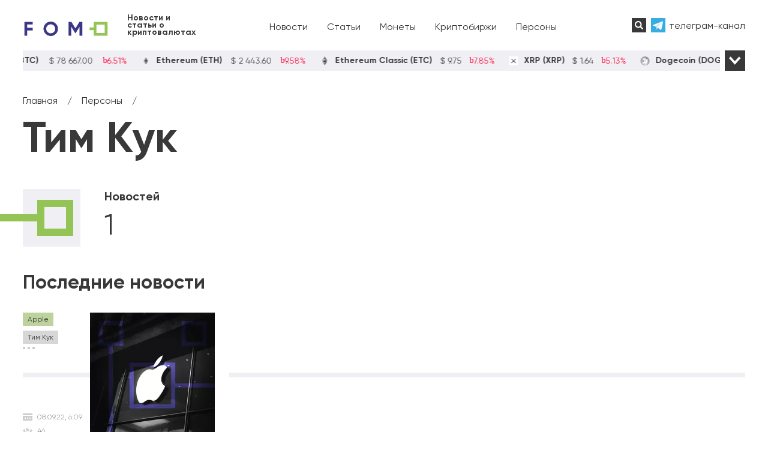

--- FILE ---
content_type: text/html; charset=UTF-8
request_url: https://fomo.press/persons/tim-kuk
body_size: 10133
content:
<!DOCTYPE html>
<html prefix="og: https://ogp.me/ns#" lang="ru">
<head>
    <meta charset="utf-8" />
    <meta name="viewport" content="width=device-width, initial-scale=1">
    <title>Тим Кук: новости криптовалют персоны</title><link rel="stylesheet" href="https://fomo.press/wp-content/cache/min/1/1815d4615b6617c512838b49cd4e750a.css" media="all" data-minify="1" />    <meta name="description" content="Последние новости о Тим Кук. Информация о его вкладе в развитие криптовалюты, блокчейна и NFT технологий, отношение к современным технологиям, высказывания и действия, влияющие на рынок крипты." />    <meta property="og:type" content="article" /><meta property="og:url" content="https://fomo.press/persons/tim-kuk" /><meta property="og:title" content="Тим Кук: новости криптовалют персоны" /><meta property="og:description" content="Последние новости о Тим Кук. Информация о его вкладе в развитие криптовалюты, блокчейна и NFT технологий, отношение к современным технологиям, высказывания и действия, влияющие на рынок крипты." /><meta property="og:image" content="https://fomo.press/wp-content/themes/fomo/img/fomo.jpg" />    <link rel="canonical" href="https://fomo.press/persons/tim-kuk" />    
    <link rel="icon" href="https://fomo.press/favicon.svg" type="image/svg+xml">
    <meta name='robots' content='max-image-preview:large' />
<style id='wp-img-auto-sizes-contain-inline-css' type='text/css'>
img:is([sizes=auto i],[sizes^="auto," i]){contain-intrinsic-size:3000px 1500px}
/*# sourceURL=wp-img-auto-sizes-contain-inline-css */
</style>
<style id='classic-theme-styles-inline-css' type='text/css'>
/*! This file is auto-generated */
.wp-block-button__link{color:#fff;background-color:#32373c;border-radius:9999px;box-shadow:none;text-decoration:none;padding:calc(.667em + 2px) calc(1.333em + 2px);font-size:1.125em}.wp-block-file__button{background:#32373c;color:#fff;text-decoration:none}
/*# sourceURL=/wp-includes/css/classic-themes.min.css */
</style>










<script type="text/javascript" src="https://fomo.press/wp-includes/js/jquery/jquery.min.js" id="jquery-core-js"></script>
<script type="text/javascript" id="seo-automated-link-building-js-extra">
/* <![CDATA[ */
var seoAutomatedLinkBuilding = {"ajaxUrl":"https://fomo.press/wp-admin/admin-ajax.php"};
//# sourceURL=seo-automated-link-building-js-extra
/* ]]> */
</script>
<script data-minify="1" type="text/javascript" src="https://fomo.press/wp-content/cache/min/1/wp-content/plugins/seo-automated-link-building/js/seo-automated-link-building.js?ver=1763653790" id="seo-automated-link-building-js"></script>
<style>.pseudo-clearfy-link { color: #008acf; cursor: pointer;}.pseudo-clearfy-link:hover { text-decoration: none;}</style>
<link rel="preload" as="font" href="https://fomo.press/wp-content/themes/fomo/fonts/Gilroy-Regular.woff" crossorigin>
<link rel="preload" as="font" href="https://fomo.press/wp-content/themes/fomo/fonts/Gilroy-Regular.ttf" crossorigin>
<link rel="preload" as="font" href="https://fomo.press/wp-content/themes/fomo/fonts/Gilroy-Bold.woff" crossorigin>
<link rel="preload" as="font" href="https://fomo.press/wp-content/themes/fomo/fonts/Gilroy-Bold.ttf" crossorigin><style type="text/css">.broken_link, a.broken_link {
	text-decoration: line-through;
}</style><noscript><style id="rocket-lazyload-nojs-css">.rll-youtube-player, [data-lazy-src]{display:none !important;}</style></noscript>    <!-- Yandex.Metrika counter --> <script type="text/javascript" > (function(m,e,t,r,i,k,a){m[i]=m[i]||function(){(m[i].a=m[i].a||[]).push(arguments)}; m[i].l=1*new Date(); for (var j = 0; j < document.scripts.length; j++) {if (document.scripts[j].src === r) { return; }} k=e.createElement(t),a=e.getElementsByTagName(t)[0],k.async=1,k.src=r,a.parentNode.insertBefore(k,a)}) (window, document, "script", "https://mc.yandex.ru/metrika/tag.js", "ym"); ym(90066100, "init", { clickmap:true, trackLinks:true, accurateTrackBounce:true, webvisor:true, trackHash:true }); </script> <noscript><div><img src="https://mc.yandex.ru/watch/90066100" style="position:absolute; left:-9999px;" alt="" /></div></noscript> <!-- /Yandex.Metrika counter -->
	<meta name="yandex-verification" content="42ad736287583492" />
	<meta name="google-site-verification" content="ev8-Ay_KfNz042zvOpAMPksWEj3Ow5y_7DTycBxQao8" />
<style id='global-styles-inline-css' type='text/css'>
:root{--wp--preset--aspect-ratio--square: 1;--wp--preset--aspect-ratio--4-3: 4/3;--wp--preset--aspect-ratio--3-4: 3/4;--wp--preset--aspect-ratio--3-2: 3/2;--wp--preset--aspect-ratio--2-3: 2/3;--wp--preset--aspect-ratio--16-9: 16/9;--wp--preset--aspect-ratio--9-16: 9/16;--wp--preset--color--black: #000000;--wp--preset--color--cyan-bluish-gray: #abb8c3;--wp--preset--color--white: #ffffff;--wp--preset--color--pale-pink: #f78da7;--wp--preset--color--vivid-red: #cf2e2e;--wp--preset--color--luminous-vivid-orange: #ff6900;--wp--preset--color--luminous-vivid-amber: #fcb900;--wp--preset--color--light-green-cyan: #7bdcb5;--wp--preset--color--vivid-green-cyan: #00d084;--wp--preset--color--pale-cyan-blue: #8ed1fc;--wp--preset--color--vivid-cyan-blue: #0693e3;--wp--preset--color--vivid-purple: #9b51e0;--wp--preset--gradient--vivid-cyan-blue-to-vivid-purple: linear-gradient(135deg,rgb(6,147,227) 0%,rgb(155,81,224) 100%);--wp--preset--gradient--light-green-cyan-to-vivid-green-cyan: linear-gradient(135deg,rgb(122,220,180) 0%,rgb(0,208,130) 100%);--wp--preset--gradient--luminous-vivid-amber-to-luminous-vivid-orange: linear-gradient(135deg,rgb(252,185,0) 0%,rgb(255,105,0) 100%);--wp--preset--gradient--luminous-vivid-orange-to-vivid-red: linear-gradient(135deg,rgb(255,105,0) 0%,rgb(207,46,46) 100%);--wp--preset--gradient--very-light-gray-to-cyan-bluish-gray: linear-gradient(135deg,rgb(238,238,238) 0%,rgb(169,184,195) 100%);--wp--preset--gradient--cool-to-warm-spectrum: linear-gradient(135deg,rgb(74,234,220) 0%,rgb(151,120,209) 20%,rgb(207,42,186) 40%,rgb(238,44,130) 60%,rgb(251,105,98) 80%,rgb(254,248,76) 100%);--wp--preset--gradient--blush-light-purple: linear-gradient(135deg,rgb(255,206,236) 0%,rgb(152,150,240) 100%);--wp--preset--gradient--blush-bordeaux: linear-gradient(135deg,rgb(254,205,165) 0%,rgb(254,45,45) 50%,rgb(107,0,62) 100%);--wp--preset--gradient--luminous-dusk: linear-gradient(135deg,rgb(255,203,112) 0%,rgb(199,81,192) 50%,rgb(65,88,208) 100%);--wp--preset--gradient--pale-ocean: linear-gradient(135deg,rgb(255,245,203) 0%,rgb(182,227,212) 50%,rgb(51,167,181) 100%);--wp--preset--gradient--electric-grass: linear-gradient(135deg,rgb(202,248,128) 0%,rgb(113,206,126) 100%);--wp--preset--gradient--midnight: linear-gradient(135deg,rgb(2,3,129) 0%,rgb(40,116,252) 100%);--wp--preset--font-size--small: 13px;--wp--preset--font-size--medium: 20px;--wp--preset--font-size--large: 36px;--wp--preset--font-size--x-large: 42px;--wp--preset--spacing--20: 0.44rem;--wp--preset--spacing--30: 0.67rem;--wp--preset--spacing--40: 1rem;--wp--preset--spacing--50: 1.5rem;--wp--preset--spacing--60: 2.25rem;--wp--preset--spacing--70: 3.38rem;--wp--preset--spacing--80: 5.06rem;--wp--preset--shadow--natural: 6px 6px 9px rgba(0, 0, 0, 0.2);--wp--preset--shadow--deep: 12px 12px 50px rgba(0, 0, 0, 0.4);--wp--preset--shadow--sharp: 6px 6px 0px rgba(0, 0, 0, 0.2);--wp--preset--shadow--outlined: 6px 6px 0px -3px rgb(255, 255, 255), 6px 6px rgb(0, 0, 0);--wp--preset--shadow--crisp: 6px 6px 0px rgb(0, 0, 0);}:where(.is-layout-flex){gap: 0.5em;}:where(.is-layout-grid){gap: 0.5em;}body .is-layout-flex{display: flex;}.is-layout-flex{flex-wrap: wrap;align-items: center;}.is-layout-flex > :is(*, div){margin: 0;}body .is-layout-grid{display: grid;}.is-layout-grid > :is(*, div){margin: 0;}:where(.wp-block-columns.is-layout-flex){gap: 2em;}:where(.wp-block-columns.is-layout-grid){gap: 2em;}:where(.wp-block-post-template.is-layout-flex){gap: 1.25em;}:where(.wp-block-post-template.is-layout-grid){gap: 1.25em;}.has-black-color{color: var(--wp--preset--color--black) !important;}.has-cyan-bluish-gray-color{color: var(--wp--preset--color--cyan-bluish-gray) !important;}.has-white-color{color: var(--wp--preset--color--white) !important;}.has-pale-pink-color{color: var(--wp--preset--color--pale-pink) !important;}.has-vivid-red-color{color: var(--wp--preset--color--vivid-red) !important;}.has-luminous-vivid-orange-color{color: var(--wp--preset--color--luminous-vivid-orange) !important;}.has-luminous-vivid-amber-color{color: var(--wp--preset--color--luminous-vivid-amber) !important;}.has-light-green-cyan-color{color: var(--wp--preset--color--light-green-cyan) !important;}.has-vivid-green-cyan-color{color: var(--wp--preset--color--vivid-green-cyan) !important;}.has-pale-cyan-blue-color{color: var(--wp--preset--color--pale-cyan-blue) !important;}.has-vivid-cyan-blue-color{color: var(--wp--preset--color--vivid-cyan-blue) !important;}.has-vivid-purple-color{color: var(--wp--preset--color--vivid-purple) !important;}.has-black-background-color{background-color: var(--wp--preset--color--black) !important;}.has-cyan-bluish-gray-background-color{background-color: var(--wp--preset--color--cyan-bluish-gray) !important;}.has-white-background-color{background-color: var(--wp--preset--color--white) !important;}.has-pale-pink-background-color{background-color: var(--wp--preset--color--pale-pink) !important;}.has-vivid-red-background-color{background-color: var(--wp--preset--color--vivid-red) !important;}.has-luminous-vivid-orange-background-color{background-color: var(--wp--preset--color--luminous-vivid-orange) !important;}.has-luminous-vivid-amber-background-color{background-color: var(--wp--preset--color--luminous-vivid-amber) !important;}.has-light-green-cyan-background-color{background-color: var(--wp--preset--color--light-green-cyan) !important;}.has-vivid-green-cyan-background-color{background-color: var(--wp--preset--color--vivid-green-cyan) !important;}.has-pale-cyan-blue-background-color{background-color: var(--wp--preset--color--pale-cyan-blue) !important;}.has-vivid-cyan-blue-background-color{background-color: var(--wp--preset--color--vivid-cyan-blue) !important;}.has-vivid-purple-background-color{background-color: var(--wp--preset--color--vivid-purple) !important;}.has-black-border-color{border-color: var(--wp--preset--color--black) !important;}.has-cyan-bluish-gray-border-color{border-color: var(--wp--preset--color--cyan-bluish-gray) !important;}.has-white-border-color{border-color: var(--wp--preset--color--white) !important;}.has-pale-pink-border-color{border-color: var(--wp--preset--color--pale-pink) !important;}.has-vivid-red-border-color{border-color: var(--wp--preset--color--vivid-red) !important;}.has-luminous-vivid-orange-border-color{border-color: var(--wp--preset--color--luminous-vivid-orange) !important;}.has-luminous-vivid-amber-border-color{border-color: var(--wp--preset--color--luminous-vivid-amber) !important;}.has-light-green-cyan-border-color{border-color: var(--wp--preset--color--light-green-cyan) !important;}.has-vivid-green-cyan-border-color{border-color: var(--wp--preset--color--vivid-green-cyan) !important;}.has-pale-cyan-blue-border-color{border-color: var(--wp--preset--color--pale-cyan-blue) !important;}.has-vivid-cyan-blue-border-color{border-color: var(--wp--preset--color--vivid-cyan-blue) !important;}.has-vivid-purple-border-color{border-color: var(--wp--preset--color--vivid-purple) !important;}.has-vivid-cyan-blue-to-vivid-purple-gradient-background{background: var(--wp--preset--gradient--vivid-cyan-blue-to-vivid-purple) !important;}.has-light-green-cyan-to-vivid-green-cyan-gradient-background{background: var(--wp--preset--gradient--light-green-cyan-to-vivid-green-cyan) !important;}.has-luminous-vivid-amber-to-luminous-vivid-orange-gradient-background{background: var(--wp--preset--gradient--luminous-vivid-amber-to-luminous-vivid-orange) !important;}.has-luminous-vivid-orange-to-vivid-red-gradient-background{background: var(--wp--preset--gradient--luminous-vivid-orange-to-vivid-red) !important;}.has-very-light-gray-to-cyan-bluish-gray-gradient-background{background: var(--wp--preset--gradient--very-light-gray-to-cyan-bluish-gray) !important;}.has-cool-to-warm-spectrum-gradient-background{background: var(--wp--preset--gradient--cool-to-warm-spectrum) !important;}.has-blush-light-purple-gradient-background{background: var(--wp--preset--gradient--blush-light-purple) !important;}.has-blush-bordeaux-gradient-background{background: var(--wp--preset--gradient--blush-bordeaux) !important;}.has-luminous-dusk-gradient-background{background: var(--wp--preset--gradient--luminous-dusk) !important;}.has-pale-ocean-gradient-background{background: var(--wp--preset--gradient--pale-ocean) !important;}.has-electric-grass-gradient-background{background: var(--wp--preset--gradient--electric-grass) !important;}.has-midnight-gradient-background{background: var(--wp--preset--gradient--midnight) !important;}.has-small-font-size{font-size: var(--wp--preset--font-size--small) !important;}.has-medium-font-size{font-size: var(--wp--preset--font-size--medium) !important;}.has-large-font-size{font-size: var(--wp--preset--font-size--large) !important;}.has-x-large-font-size{font-size: var(--wp--preset--font-size--x-large) !important;}
/*# sourceURL=global-styles-inline-css */
</style>
<style id='mcw-custom-inline-css' type='text/css'>
#mcw-463 .cc-coin { color: #393939; } #mcw-463 .cc-ticker { background-color: #f0eff4; }
/*# sourceURL=mcw-custom-inline-css */
</style>
</head>
<body class="archive archive-news" itemscope="itemscope" itemtype="https://schema.org/WebPage">
<div class="header" itemscope itemtype="https://schema.org/WPHeader">
    <div class="wrapper">
        <div class="header-item header-logo">
                    <a itemprop="url" href="/" title="fomo.press">
                <img width="144" height="24" class="logo" src="data:image/svg+xml,%3Csvg%20xmlns='http://www.w3.org/2000/svg'%20viewBox='0%200%20144%2024'%3E%3C/svg%3E" alt="fomo.press" data-lazy-src="https://fomo.press/wp-content/themes/fomo/img/logo.svg"><noscript><img width="144" height="24" class="logo" src="https://fomo.press/wp-content/themes/fomo/img/logo.svg" alt="fomo.press"></noscript>
                <span class="slogan">Новости и статьи о криптовалютах</span>
            </a>
                </div>
        <div class="header-item header-menu" itemscope itemtype="https://schema.org/SiteNavigationElement">
            <div class="menu-topmenu-container"><ul id="menu-topmenu" class="menu"><li itemprop="name"><a itemprop="url" href="https://fomo.press/news">Новости</a></li>
<li itemprop="name"><a itemprop="url" href="https://fomo.press/posts">Статьи</a></li>
<li itemprop="name"><a itemprop="url" href="https://fomo.press/coins">Монеты</a></li>
<li itemprop="name"><a itemprop="url" href="https://fomo.press/exchanges">Криптобиржи</a></li>
<li itemprop="name"><a itemprop="url" href="https://fomo.press/persons">Персоны</a></li>
<li itemprop="name"><a itemprop="url" href="https://fomo.press/organizations">Организации</a></li>
<li itemprop="name"><a itemprop="url" href="https://fomo.press/countries">Страны</a></li>
</ul></div>        </div>
        <div class="header-search">
            <form role="search" method="get" class="search-form" action="https://fomo.press/">
                <input class="search-form__input" type="text" value="" name="s" id="s" placeholder="Поиск..." autocomplete="off" />
                <input class="submit" type="submit" value="Поиск" />
            </form>
        </div>
        <div class="header-social social-icons">
                    <a class="social-tg" target="_blank" href="https://t.me/fomopress">телеграм-канал</a>
                </div>
    </div>
</div>
<div class="wrapper coins-widget">
    <div class="cryptoboxes" id="mcw-463" data-realtime="on"><div class="mcw-ticker mcw-ticker-1 mcw-same" data-speed="70"><div class="cc-ticker mcw-custom-theme"><div class="cc-stats"><div class="cc-coin"><div><img class="coin-img" alt="bitcoin" src="data:image/svg+xml,%3Csvg%20xmlns='http://www.w3.org/2000/svg'%20viewBox='0%200%200%2025'%3E%3C/svg%3E" height="25" data-lazy-src="https://coin-images.coingecko.com/coins/images/1/thumb/bitcoin.png" /><noscript><img class="coin-img" alt="bitcoin" src="https://coin-images.coingecko.com/coins/images/1/thumb/bitcoin.png" height="25" /></noscript></div>Bitcoin (BTC) <span data-price="78667.00000000000000" data-live-price="bitcoin" data-rate="1" data-currency="USD" style="width: 10ch !important;text-align:center;margin-left:1ch;"><b class="fiat-symbol">$</b> <span>78 667.00</span></span><span data-live-change="BTC" class="mcw-down"><span class="micon-arrow-down"></span> <span>6.51%</span></span></div><div class="cc-coin"><div><img class="coin-img" alt="ethereum" src="data:image/svg+xml,%3Csvg%20xmlns='http://www.w3.org/2000/svg'%20viewBox='0%200%200%2025'%3E%3C/svg%3E" height="25" data-lazy-src="https://coin-images.coingecko.com/coins/images/279/thumb/ethereum.png" /><noscript><img class="coin-img" alt="ethereum" src="https://coin-images.coingecko.com/coins/images/279/thumb/ethereum.png" height="25" /></noscript></div>Ethereum (ETH) <span data-price="2443.59999999999991" data-live-price="ethereum" data-rate="1" data-currency="USD" style="width: 9ch !important;text-align:center;margin-left:1ch;"><b class="fiat-symbol">$</b> <span>2 443.60</span></span><span data-live-change="ETH" class="mcw-down"><span class="micon-arrow-down"></span> <span>9.58%</span></span></div><div class="cc-coin"><div><img class="coin-img" alt="ethereum-classic" src="data:image/svg+xml,%3Csvg%20xmlns='http://www.w3.org/2000/svg'%20viewBox='0%200%200%2025'%3E%3C/svg%3E" height="25" data-lazy-src="https://coin-images.coingecko.com/coins/images/453/thumb/ethereum-classic-logo.png" /><noscript><img class="coin-img" alt="ethereum-classic" src="https://coin-images.coingecko.com/coins/images/453/thumb/ethereum-classic-logo.png" height="25" /></noscript></div>Ethereum Classic (ETC) <span data-price="9.75000000000000" data-live-price="ethereum-classic" data-rate="1" data-currency="USD" style="width: 5ch !important;text-align:center;margin-left:1ch;"><b class="fiat-symbol">$</b> <span>9.75</span></span><span data-live-change="ETC" class="mcw-down"><span class="micon-arrow-down"></span> <span>7.85%</span></span></div><div class="cc-coin"><div><img class="coin-img" alt="xrp" src="data:image/svg+xml,%3Csvg%20xmlns='http://www.w3.org/2000/svg'%20viewBox='0%200%200%2025'%3E%3C/svg%3E" height="25" data-lazy-src="https://coin-images.coingecko.com/coins/images/44/thumb/xrp-symbol-white-128.png" /><noscript><img class="coin-img" alt="xrp" src="https://coin-images.coingecko.com/coins/images/44/thumb/xrp-symbol-white-128.png" height="25" /></noscript></div>XRP (XRP) <span data-price="1.64000000000000" data-live-price="ripple" data-rate="1" data-currency="USD" style="width: 5ch !important;text-align:center;margin-left:1ch;"><b class="fiat-symbol">$</b> <span>1.64</span></span><span data-live-change="XRP" class="mcw-down"><span class="micon-arrow-down"></span> <span>5.13%</span></span></div><div class="cc-coin"><div><img class="coin-img" alt="dogecoin" src="data:image/svg+xml,%3Csvg%20xmlns='http://www.w3.org/2000/svg'%20viewBox='0%200%200%2025'%3E%3C/svg%3E" height="25" data-lazy-src="https://coin-images.coingecko.com/coins/images/5/thumb/dogecoin.png" /><noscript><img class="coin-img" alt="dogecoin" src="https://coin-images.coingecko.com/coins/images/5/thumb/dogecoin.png" height="25" /></noscript></div>Dogecoin (DOGE) <span data-price="0.10392300000000" data-live-price="dogecoin" data-rate="1" data-currency="USD" style="width: 9ch !important;text-align:center;margin-left:1ch;"><b class="fiat-symbol">$</b> <span>0.103923</span></span><span data-live-change="DOGE" class="mcw-down"><span class="micon-arrow-down"></span> <span>10.16%</span></span></div><div class="cc-coin"><div><img class="coin-img" alt="cardano" src="data:image/svg+xml,%3Csvg%20xmlns='http://www.w3.org/2000/svg'%20viewBox='0%200%200%2025'%3E%3C/svg%3E" height="25" data-lazy-src="https://coin-images.coingecko.com/coins/images/975/thumb/cardano.png" /><noscript><img class="coin-img" alt="cardano" src="https://coin-images.coingecko.com/coins/images/975/thumb/cardano.png" height="25" /></noscript></div>Cardano (ADA) <span data-price="0.29334700000000" data-live-price="cardano" data-rate="1" data-currency="USD" style="width: 9ch !important;text-align:center;margin-left:1ch;"><b class="fiat-symbol">$</b> <span>0.293347</span></span><span data-live-change="ADA" class="mcw-down"><span class="micon-arrow-down"></span> <span>8.43%</span></span></div><div class="cc-coin"><div><img class="coin-img" alt="solana" src="data:image/svg+xml,%3Csvg%20xmlns='http://www.w3.org/2000/svg'%20viewBox='0%200%200%2025'%3E%3C/svg%3E" height="25" data-lazy-src="https://coin-images.coingecko.com/coins/images/4128/thumb/solana.png" /><noscript><img class="coin-img" alt="solana" src="https://coin-images.coingecko.com/coins/images/4128/thumb/solana.png" height="25" /></noscript></div>Solana (SOL) <span data-price="105.36000000000000" data-live-price="solana" data-rate="1" data-currency="USD" style="width: 7ch !important;text-align:center;margin-left:1ch;"><b class="fiat-symbol">$</b> <span>105.36</span></span><span data-live-change="SOL" class="mcw-down"><span class="micon-arrow-down"></span> <span>10.22%</span></span></div><div class="cc-coin"><div><img class="coin-img" alt="polkadot" src="data:image/svg+xml,%3Csvg%20xmlns='http://www.w3.org/2000/svg'%20viewBox='0%200%200%2025'%3E%3C/svg%3E" height="25" data-lazy-src="https://coin-images.coingecko.com/coins/images/12171/thumb/polkadot.jpg" /><noscript><img class="coin-img" alt="polkadot" src="https://coin-images.coingecko.com/coins/images/12171/thumb/polkadot.jpg" height="25" /></noscript></div>Polkadot (DOT) <span data-price="1.54000000000000" data-live-price="polkadot" data-rate="1" data-currency="USD" style="width: 5ch !important;text-align:center;margin-left:1ch;"><b class="fiat-symbol">$</b> <span>1.54</span></span><span data-live-change="DOT" class="mcw-down"><span class="micon-arrow-down"></span> <span>8.44%</span></span></div><div class="cc-coin"><div><img class="coin-img" alt="litecoin" src="data:image/svg+xml,%3Csvg%20xmlns='http://www.w3.org/2000/svg'%20viewBox='0%200%200%2025'%3E%3C/svg%3E" height="25" data-lazy-src="https://coin-images.coingecko.com/coins/images/2/thumb/litecoin.png" /><noscript><img class="coin-img" alt="litecoin" src="https://coin-images.coingecko.com/coins/images/2/thumb/litecoin.png" height="25" /></noscript></div>Litecoin (LTC) <span data-price="59.41000000000000" data-live-price="litecoin" data-rate="1" data-currency="USD" style="width: 6ch !important;text-align:center;margin-left:1ch;"><b class="fiat-symbol">$</b> <span>59.41</span></span><span data-live-change="LTC" class="mcw-down"><span class="micon-arrow-down"></span> <span>9.07%</span></span></div><div class="cc-coin"><div><img class="coin-img" alt="tron" src="data:image/svg+xml,%3Csvg%20xmlns='http://www.w3.org/2000/svg'%20viewBox='0%200%200%2025'%3E%3C/svg%3E" height="25" data-lazy-src="https://coin-images.coingecko.com/coins/images/1094/thumb/tron-logo.png" /><noscript><img class="coin-img" alt="tron" src="https://coin-images.coingecko.com/coins/images/1094/thumb/tron-logo.png" height="25" /></noscript></div>TRON (TRX) <span data-price="0.28634100000000" data-live-price="tron" data-rate="1" data-currency="USD" style="width: 9ch !important;text-align:center;margin-left:1ch;"><b class="fiat-symbol">$</b> <span>0.286341</span></span><span data-live-change="TRX" class="mcw-down"><span class="micon-arrow-down"></span> <span>2.53%</span></span></div><div class="cc-coin"><div><img class="coin-img" alt="cosmos" src="data:image/svg+xml,%3Csvg%20xmlns='http://www.w3.org/2000/svg'%20viewBox='0%200%200%2025'%3E%3C/svg%3E" height="25" data-lazy-src="https://coin-images.coingecko.com/coins/images/1481/thumb/cosmos_hub.png" /><noscript><img class="coin-img" alt="cosmos" src="https://coin-images.coingecko.com/coins/images/1481/thumb/cosmos_hub.png" height="25" /></noscript></div>Cosmos Hub (ATOM) <span data-price="1.97000000000000" data-live-price="cosmos-hub" data-rate="1" data-currency="USD" style="width: 5ch !important;text-align:center;margin-left:1ch;"><b class="fiat-symbol">$</b> <span>1.97</span></span><span data-live-change="ATOM" class="mcw-down"><span class="micon-arrow-down"></span> <span>6.58%</span></span></div><div class="cc-coin"><div><img class="coin-img" alt="near" src="data:image/svg+xml,%3Csvg%20xmlns='http://www.w3.org/2000/svg'%20viewBox='0%200%200%2025'%3E%3C/svg%3E" height="25" data-lazy-src="https://coin-images.coingecko.com/coins/images/10365/thumb/near.jpg" /><noscript><img class="coin-img" alt="near" src="https://coin-images.coingecko.com/coins/images/10365/thumb/near.jpg" height="25" /></noscript></div>NEAR Protocol (NEAR) <span data-price="1.20000000000000" data-live-price="near-protocol" data-rate="1" data-currency="USD" style="width: 5ch !important;text-align:center;margin-left:1ch;"><b class="fiat-symbol">$</b> <span>1.20</span></span><span data-live-change="NEAR" class="mcw-down"><span class="micon-arrow-down"></span> <span>8.68%</span></span></div><div class="cc-coin"><div><img class="coin-img" alt="dash" src="data:image/svg+xml,%3Csvg%20xmlns='http://www.w3.org/2000/svg'%20viewBox='0%200%200%2025'%3E%3C/svg%3E" height="25" data-lazy-src="https://coin-images.coingecko.com/coins/images/19/thumb/dash-logo.png" /><noscript><img class="coin-img" alt="dash" src="https://coin-images.coingecko.com/coins/images/19/thumb/dash-logo.png" height="25" /></noscript></div>Dash (DASH) <span data-price="44.30000000000000" data-live-price="dash" data-rate="1" data-currency="USD" style="width: 6ch !important;text-align:center;margin-left:1ch;"><b class="fiat-symbol">$</b> <span>44.30</span></span><span data-live-change="DASH" class="mcw-down"><span class="micon-arrow-down"></span> <span>13.72%</span></span></div><div class="cc-coin"><div><img class="coin-img" alt="shiba-inu" src="data:image/svg+xml,%3Csvg%20xmlns='http://www.w3.org/2000/svg'%20viewBox='0%200%200%2025'%3E%3C/svg%3E" height="25" data-lazy-src="https://coin-images.coingecko.com/coins/images/11939/thumb/shiba.png" /><noscript><img class="coin-img" alt="shiba-inu" src="https://coin-images.coingecko.com/coins/images/11939/thumb/shiba.png" height="25" /></noscript></div>Shiba Inu (SHIB) <span data-price="0.00000679000000" data-live-price="shiba-inu" data-rate="1" data-currency="USD" style="width: 9ch !important;text-align:center;margin-left:1ch;"><b class="fiat-symbol">$</b> <span>0.000007</span></span><span data-live-change="SHIB" class="mcw-down"><span class="micon-arrow-down"></span> <span>5.84%</span></span></div></div></div></div></div>    <span class="all-coins-widget-button all-coins-widget-button-open"></span>
    <span class="all-coins-widget-button all-coins-widget-button-close"></span>
</div><div class="section wrapper post-header">
    <ul itemscope itemtype="https://schema.org/BreadcrumbList" class="breadcrumbs"><li itemprop="itemListElement" itemscope itemtype="https://schema.org/ListItem" class="item"><a itemprop="item" href="https://fomo.press" class="link"><span itemprop="name">Главная</span></a><meta itemprop="position" content="1" /></li><li class="separator">/</li><li itemprop="itemListElement" itemscope itemtype="https://schema.org/ListItem" class="item"><a itemprop="item" href="https://fomo.press/persons" class="link"><span itemprop="name">Персоны</span></a><meta itemprop="position" content="2" /></li><li class="separator">/</li></ul>    <h1>Тим Кук</h1>
</div>
<div class="section wrapper persons-info">
        <div class="persons-info-image">
        <span class="persons-info-image-inner"></span>
    </div>
        <div class="persons-info-counts">
        <span class="persons-info-counts-title">Новостей</span>
        <span class="persons-info-counts-count">1</span>
    </div>
    <div class="persons-info-description">
        <p></p>
    </div>
</div>
<div class="section wrapper">
    <span class="another-title">Последние новости</span>
    <div class="news208">
            <div class="news208-item">
            <div class="news208-item-inner">
                <div class="news208-item-info">
                    <div class="tags-info">
                        <span class="tags-info-item organization-item">Apple</span><span class="tags-info-item person-item">Тим Кук</span><span class="tags-info-item three-dots"></span>                    </div>
                    <div class="news208-item-info-inner">
                        <span class="news208-item-info-date">08.09.22, 6:09</span>
                        <span class="news208-item-info-view"><div class="post-views content-post post-629 entry-meta">
				<span class="post-views-count">46</span>
			</div></span>
                    </div>
                </div>
                <div class="news208-item-image">
					                    <img width="208" height="208" src="data:image/svg+xml,%3Csvg%20xmlns='http://www.w3.org/2000/svg'%20viewBox='0%200%20208%20208'%3E%3C/svg%3E" alt="Десятки тысяч зрителей посмотрело фальшивую презентацию Apple" data-lazy-src="https://fomo.press/wp-content/webp-express/webp-images/doc-root/wp-content/uploads/2022/09/desyatki-tysyach-zriteley-posmotrelo-falshivuyu-prezentatsiyu-apple-208x208.jpg.webp"><noscript><img width="208" height="208" src="https://fomo.press/wp-content/webp-express/webp-images/doc-root/wp-content/uploads/2022/09/desyatki-tysyach-zriteley-posmotrelo-falshivuyu-prezentatsiyu-apple-208x208.jpg.webp" alt="Десятки тысяч зрителей посмотрело фальшивую презентацию Apple"></noscript>
                </div>
            </div>
            <a href="https://fomo.press/news/desyatki-tysyach-zriteley-posmotrelo-falshivuyu-prezentatsiyu-apple">Десятки тысяч зрителей посмотрело фальшивую презентацию Apple</a>
        </div>
        </div>
</div>
<div itemscope itemtype="https://schema.org/WPFooter" class="footer">
    <div class="wrapper">
        <div class="footer-item footer-menu">
            <div class="menu-footermenu-container"><ul id="menu-footermenu" class="menu"><li itemprop="name"><a itemprop="url" href="https://fomo.press/news">Новости</a></li>
<li itemprop="name"><a itemprop="url" href="https://fomo.press/posts">Статьи</a></li>
<li itemprop="name"><a itemprop="url" href="https://fomo.press/coins">Монеты</a></li>
<li itemprop="name"><a itemprop="url" href="https://fomo.press/exchanges">Криптобиржи</a></li>
<li itemprop="name"><a itemprop="url" href="https://fomo.press/countries">Страны</a></li>
<li itemprop="name"><a itemprop="url" href="https://fomo.press/persons">Персоны</a></li>
<li itemprop="name"><a itemprop="url" href="https://fomo.press/organizations">Организации</a></li>
<li itemprop="name"><a itemprop="url" href="https://fomo.press/press-releases">Пресс-релизы</a></li>
</ul></div>            <div class="footer-bottom">
                
            </div>
        </div>
        <div class="footer-item footer-second">
            <div class="footer-social">
                                    <a class="social-tg" target="_blank" href="https://t.me/fomopress"></a>                        <a class="social-dzen" target="_blank" href="https://zen.yandex.ru/fomopress"></a>            </div>
            <span class="branding">FOMO</span>
        </div>
    </div>
</div>

<span class="menu-open icon-menu"></span>
<span class="menu-close icon-close"></span>
<div class="fadeblock"></div>

<div class="all-coins-widget all-coins-widget-hide">
    <div class="cryptoboxes mcw-table light" id="mcw-465" data-realtime="on"><div class="title-bar">Table</div><table class="mcw-datatable dataTable display nowrap" style="width: 100%" data-length="50" data-total="13937"><thead><tr><th class="col-rank text-left" data-col=rank>#</th><th class="col-name text-left" data-col=name>Монета</th><th class="col-price_usd" data-col=price_usd>Цена</th><th class="col-percent_change_24h" data-col=percent_change_24h>Изменение</th><th class="col-volume_usd_24h" data-col=volume_usd_24h>Объем (24ч)</th><th class="col-market_cap_usd" data-col=market_cap_usd>Капитализация</th><th class="col-weekly" data-col=weekly>Последние 24ч</th></tr></thead><tbody></tbody></table></div></div>

<div class="wrapper">
</div>

<script type="speculationrules">
{"prefetch":[{"source":"document","where":{"and":[{"href_matches":"/*"},{"not":{"href_matches":["/wp-*.php","/wp-admin/*","/wp-content/uploads/*","/wp-content/*","/wp-content/plugins/*","/wp-content/themes/fomo/*","/*\\?(.+)"]}},{"not":{"selector_matches":"a[rel~=\"nofollow\"]"}},{"not":{"selector_matches":".no-prefetch, .no-prefetch a"}}]},"eagerness":"conservative"}]}
</script>
<script>var pseudo_links = document.querySelectorAll(".pseudo-clearfy-link");for (var i=0;i<pseudo_links.length;i++ ) { pseudo_links[i].addEventListener("click", function(e){   window.open( e.target.getAttribute("data-uri") ); }); }</script><script type="text/javascript" id="rocket-browser-checker-js-after">
/* <![CDATA[ */
"use strict";var _createClass=function(){function defineProperties(target,props){for(var i=0;i<props.length;i++){var descriptor=props[i];descriptor.enumerable=descriptor.enumerable||!1,descriptor.configurable=!0,"value"in descriptor&&(descriptor.writable=!0),Object.defineProperty(target,descriptor.key,descriptor)}}return function(Constructor,protoProps,staticProps){return protoProps&&defineProperties(Constructor.prototype,protoProps),staticProps&&defineProperties(Constructor,staticProps),Constructor}}();function _classCallCheck(instance,Constructor){if(!(instance instanceof Constructor))throw new TypeError("Cannot call a class as a function")}var RocketBrowserCompatibilityChecker=function(){function RocketBrowserCompatibilityChecker(options){_classCallCheck(this,RocketBrowserCompatibilityChecker),this.passiveSupported=!1,this._checkPassiveOption(this),this.options=!!this.passiveSupported&&options}return _createClass(RocketBrowserCompatibilityChecker,[{key:"_checkPassiveOption",value:function(self){try{var options={get passive(){return!(self.passiveSupported=!0)}};window.addEventListener("test",null,options),window.removeEventListener("test",null,options)}catch(err){self.passiveSupported=!1}}},{key:"initRequestIdleCallback",value:function(){!1 in window&&(window.requestIdleCallback=function(cb){var start=Date.now();return setTimeout(function(){cb({didTimeout:!1,timeRemaining:function(){return Math.max(0,50-(Date.now()-start))}})},1)}),!1 in window&&(window.cancelIdleCallback=function(id){return clearTimeout(id)})}},{key:"isDataSaverModeOn",value:function(){return"connection"in navigator&&!0===navigator.connection.saveData}},{key:"supportsLinkPrefetch",value:function(){var elem=document.createElement("link");return elem.relList&&elem.relList.supports&&elem.relList.supports("prefetch")&&window.IntersectionObserver&&"isIntersecting"in IntersectionObserverEntry.prototype}},{key:"isSlowConnection",value:function(){return"connection"in navigator&&"effectiveType"in navigator.connection&&("2g"===navigator.connection.effectiveType||"slow-2g"===navigator.connection.effectiveType)}}]),RocketBrowserCompatibilityChecker}();
//# sourceURL=rocket-browser-checker-js-after
/* ]]> */
</script>
<script type="text/javascript" id="rocket-preload-links-js-extra">
/* <![CDATA[ */
var RocketPreloadLinksConfig = {"excludeUris":"/(?:.+/)?feed(?:/(?:.+/?)?)?$|/(?:.+/)?embed/|/(index\\.php/)?wp\\-json(/.*|$)|/refer/|/go/|/recommend/|/recommends/","usesTrailingSlash":"","imageExt":"jpg|jpeg|gif|png|tiff|bmp|webp|avif|pdf|doc|docx|xls|xlsx|php","fileExt":"jpg|jpeg|gif|png|tiff|bmp|webp|avif|pdf|doc|docx|xls|xlsx|php|html|htm","siteUrl":"https://fomo.press","onHoverDelay":"100","rateThrottle":"3"};
//# sourceURL=rocket-preload-links-js-extra
/* ]]> */
</script>
<script type="text/javascript" id="rocket-preload-links-js-after">
/* <![CDATA[ */
(function() {
"use strict";var r="function"==typeof Symbol&&"symbol"==typeof Symbol.iterator?function(e){return typeof e}:function(e){return e&&"function"==typeof Symbol&&e.constructor===Symbol&&e!==Symbol.prototype?"symbol":typeof e},e=function(){function i(e,t){for(var n=0;n<t.length;n++){var i=t[n];i.enumerable=i.enumerable||!1,i.configurable=!0,"value"in i&&(i.writable=!0),Object.defineProperty(e,i.key,i)}}return function(e,t,n){return t&&i(e.prototype,t),n&&i(e,n),e}}();function i(e,t){if(!(e instanceof t))throw new TypeError("Cannot call a class as a function")}var t=function(){function n(e,t){i(this,n),this.browser=e,this.config=t,this.options=this.browser.options,this.prefetched=new Set,this.eventTime=null,this.threshold=1111,this.numOnHover=0}return e(n,[{key:"init",value:function(){!this.browser.supportsLinkPrefetch()||this.browser.isDataSaverModeOn()||this.browser.isSlowConnection()||(this.regex={excludeUris:RegExp(this.config.excludeUris,"i"),images:RegExp(".("+this.config.imageExt+")$","i"),fileExt:RegExp(".("+this.config.fileExt+")$","i")},this._initListeners(this))}},{key:"_initListeners",value:function(e){-1<this.config.onHoverDelay&&document.addEventListener("mouseover",e.listener.bind(e),e.listenerOptions),document.addEventListener("mousedown",e.listener.bind(e),e.listenerOptions),document.addEventListener("touchstart",e.listener.bind(e),e.listenerOptions)}},{key:"listener",value:function(e){var t=e.target.closest("a"),n=this._prepareUrl(t);if(null!==n)switch(e.type){case"mousedown":case"touchstart":this._addPrefetchLink(n);break;case"mouseover":this._earlyPrefetch(t,n,"mouseout")}}},{key:"_earlyPrefetch",value:function(t,e,n){var i=this,r=setTimeout(function(){if(r=null,0===i.numOnHover)setTimeout(function(){return i.numOnHover=0},1e3);else if(i.numOnHover>i.config.rateThrottle)return;i.numOnHover++,i._addPrefetchLink(e)},this.config.onHoverDelay);t.addEventListener(n,function e(){t.removeEventListener(n,e,{passive:!0}),null!==r&&(clearTimeout(r),r=null)},{passive:!0})}},{key:"_addPrefetchLink",value:function(i){return this.prefetched.add(i.href),new Promise(function(e,t){var n=document.createElement("link");n.rel="prefetch",n.href=i.href,n.onload=e,n.onerror=t,document.head.appendChild(n)}).catch(function(){})}},{key:"_prepareUrl",value:function(e){if(null===e||"object"!==(void 0===e?"undefined":r(e))||!1 in e||-1===["http:","https:"].indexOf(e.protocol))return null;var t=e.href.substring(0,this.config.siteUrl.length),n=this._getPathname(e.href,t),i={original:e.href,protocol:e.protocol,origin:t,pathname:n,href:t+n};return this._isLinkOk(i)?i:null}},{key:"_getPathname",value:function(e,t){var n=t?e.substring(this.config.siteUrl.length):e;return n.startsWith("/")||(n="/"+n),this._shouldAddTrailingSlash(n)?n+"/":n}},{key:"_shouldAddTrailingSlash",value:function(e){return this.config.usesTrailingSlash&&!e.endsWith("/")&&!this.regex.fileExt.test(e)}},{key:"_isLinkOk",value:function(e){return null!==e&&"object"===(void 0===e?"undefined":r(e))&&(!this.prefetched.has(e.href)&&e.origin===this.config.siteUrl&&-1===e.href.indexOf("?")&&-1===e.href.indexOf("#")&&!this.regex.excludeUris.test(e.href)&&!this.regex.images.test(e.href))}}],[{key:"run",value:function(){"undefined"!=typeof RocketPreloadLinksConfig&&new n(new RocketBrowserCompatibilityChecker({capture:!0,passive:!0}),RocketPreloadLinksConfig).init()}}]),n}();t.run();
}());

//# sourceURL=rocket-preload-links-js-after
/* ]]> */
</script>
<script type="text/javascript" src="https://fomo.press/wp-content/plugins/wp-featherlight/js/wpFeatherlight.pkgd.min.js" id="wp-featherlight-js"></script>
<script data-minify="1" type="text/javascript" src="https://fomo.press/wp-content/cache/min/1/wp-content/plugins/massive-cryptocurrency-widgets/assets/public/js/socket.io.js?ver=1763640101" id="mcw-crypto-socket-io-js"></script>
<script type="text/javascript" src="https://fomo.press/wp-content/plugins/massive-cryptocurrency-widgets/assets/public/js/selectize.min.js" id="mcw-crypto-select-js"></script>
<script type="text/javascript" id="mcw-crypto-common-js-extra">
/* <![CDATA[ */
var mcw = {"url":"https://fomo.press/wp-content/plugins/massive-cryptocurrency-widgets/","ajax_url":"https://fomo.press/wp-admin/admin-ajax.php","currency_format":{"USD":{"iso":"USD","symbol":"$","position":"{symbol}{space}{price}","thousands_sep":" ","decimals_sep":".","decimals":"2"},"EUR":{"iso":"EUR","symbol":"\u20ac","position":"{symbol}{space}{price}","thousands_sep":" ","decimals_sep":".","decimals":"2"},"RUB":{"iso":"RUB","symbol":"\u20bd","position":"{symbol}{space}{price}","thousands_sep":" ","decimals_sep":".","decimals":"2"}},"default_currency_format":{"iso":"USD","symbol":"","position":"{symbol}{price}","thousands_sep":" ","decimals_sep":".","decimals":"2"},"text":{"previous":"\u041f\u0440\u0435\u0434\u044b\u0434\u0443\u0449\u0430\u044f","next":"\u0421\u043b\u0435\u0434\u0443\u044e\u0449\u0430\u044f","lengthmenu":"\u041c\u043e\u043d\u0435\u0442 \u043d\u0430 \u0441\u0442\u0440\u0430\u043d\u0438\u0446\u0443: _MENU_"},"api":"coingecko"};
//# sourceURL=mcw-crypto-common-js-extra
/* ]]> */
</script>
<script type="text/javascript" src="https://fomo.press/wp-content/plugins/massive-cryptocurrency-widgets/assets/public/js/common.min.js" id="mcw-crypto-common-js"></script>
<script>window.lazyLoadOptions=[{elements_selector:"img[data-lazy-src],.rocket-lazyload",data_src:"lazy-src",data_srcset:"lazy-srcset",data_sizes:"lazy-sizes",class_loading:"lazyloading",class_loaded:"lazyloaded",threshold:300,callback_loaded:function(element){if(element.tagName==="IFRAME"&&element.dataset.rocketLazyload=="fitvidscompatible"){if(element.classList.contains("lazyloaded")){if(typeof window.jQuery!="undefined"){if(jQuery.fn.fitVids){jQuery(element).parent().fitVids()}}}}}},{elements_selector:".rocket-lazyload",data_src:"lazy-src",data_srcset:"lazy-srcset",data_sizes:"lazy-sizes",class_loading:"lazyloading",class_loaded:"lazyloaded",threshold:300,}];window.addEventListener('LazyLoad::Initialized',function(e){var lazyLoadInstance=e.detail.instance;if(window.MutationObserver){var observer=new MutationObserver(function(mutations){var image_count=0;var iframe_count=0;var rocketlazy_count=0;mutations.forEach(function(mutation){for(var i=0;i<mutation.addedNodes.length;i++){if(typeof mutation.addedNodes[i].getElementsByTagName!=='function'){continue}
if(typeof mutation.addedNodes[i].getElementsByClassName!=='function'){continue}
images=mutation.addedNodes[i].getElementsByTagName('img');is_image=mutation.addedNodes[i].tagName=="IMG";iframes=mutation.addedNodes[i].getElementsByTagName('iframe');is_iframe=mutation.addedNodes[i].tagName=="IFRAME";rocket_lazy=mutation.addedNodes[i].getElementsByClassName('rocket-lazyload');image_count+=images.length;iframe_count+=iframes.length;rocketlazy_count+=rocket_lazy.length;if(is_image){image_count+=1}
if(is_iframe){iframe_count+=1}}});if(image_count>0||iframe_count>0||rocketlazy_count>0){lazyLoadInstance.update()}});var b=document.getElementsByTagName("body")[0];var config={childList:!0,subtree:!0};observer.observe(b,config)}},!1)</script><script data-no-minify="1" async src="https://fomo.press/wp-content/plugins/wp-rocket/assets/js/lazyload/17.5/lazyload.min.js"></script>
<!--<script src="https://ajax.googleapis.com/ajax/libs/jquery/1.11.1/jquery.min.js"></script>-->
<script data-minify="1" src="https://fomo.press/wp-content/cache/min/1/wp-content/themes/fomo/js/menu.js?ver=1763640101"></script>
<script data-minify="1" src="https://fomo.press/wp-content/cache/min/1/wp-content/themes/fomo/js/footerscripts.js?ver=1763640101"></script>

</body>
</html>
<!-- This website is like a Rocket, isn't it? Performance optimized by WP Rocket. Learn more: https://wp-rocket.me - Debug: cached@1769904812 -->

--- FILE ---
content_type: image/svg+xml
request_url: https://fomo.press/wp-content/themes/fomo/img/icon-close.svg
body_size: 639
content:
<svg width="40" height="40" viewBox="0 0 40 40" fill="none" xmlns="http://www.w3.org/2000/svg">
<path d="M7.8649 39.6352C7.86505 39.635 7.8652 39.6349 7.86527 39.6347L20.0001 27.5001L32.1348 39.6347C32.135 39.6349 32.1351 39.635 32.1352 39.6352C32.2659 39.7657 32.4186 39.8602 32.5812 39.9208C33.0255 40.0867 33.5453 39.9921 33.9027 39.6348L39.6349 33.9025C39.9921 33.5451 40.0867 33.0254 39.9208 32.581C39.8603 32.4185 39.7659 32.2658 39.6353 32.1351C39.6351 32.1351 39.6351 32.1349 39.6349 32.1347L27.5001 20.0001L39.6348 7.86529C39.635 7.86514 39.6351 7.86507 39.6352 7.86492C39.7657 7.73419 39.8602 7.58157 39.9207 7.41904C40.0867 6.97452 39.9921 6.45492 39.6348 6.09754L33.9025 0.365211C33.5451 0.00791119 33.0255 -0.0865889 32.5811 0.0792362C32.4186 0.139836 32.2657 0.234261 32.1351 0.364836C32.1351 0.364986 32.1349 0.365061 32.1348 0.365211L20.0001 12.5L7.8652 0.36521C7.86505 0.365135 7.86498 0.364985 7.86483 0.36491C7.73418 0.234335 7.58148 0.13991 7.41895 0.0792351C6.97465 -0.086665 6.4549 0.00791001 6.09753 0.36521L0.365198 6.09754C0.007823 6.45499 -0.0866762 6.97459 0.0792239 7.41904C0.139899 7.58156 0.234321 7.73426 0.364896 7.86499C0.365046 7.86506 0.365121 7.86521 0.365271 7.86536L12.5001 20.0001L0.36527 32.1347C0.365195 32.1349 0.365048 32.1351 0.364973 32.1352C0.234398 32.266 0.139898 32.4186 0.0792228 32.581C-0.0866773 33.0256 0.00789681 33.5452 0.365197 33.9025L6.0976 39.6347C6.45497 39.9922 6.9748 40.0867 7.4191 39.9208C7.58155 39.8602 7.73425 39.7657 7.8649 39.6352Z" fill="white"/>
</svg>
